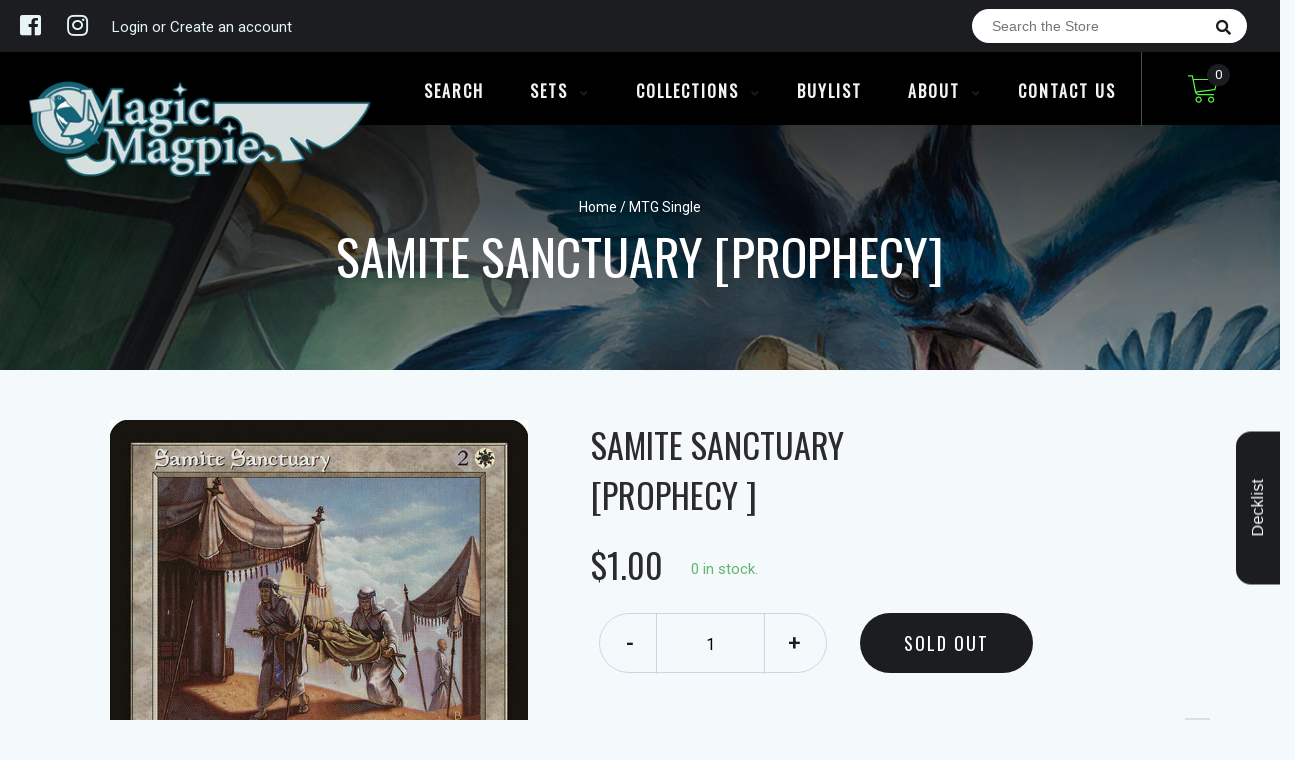

--- FILE ---
content_type: text/javascript
request_url: https://mtgmagpie.com/cdn/shop/t/2/assets/perfect-scrollbar.jquery.js?v=166569491640369352551588216206
body_size: 6511
content:
(function e(t,n,r){function s(o2,u){if(!n[o2]){if(!t[o2]){var a=typeof require=="function"&&require;if(!u&&a)return a(o2,!0);if(i)return i(o2,!0);var f=new Error("Cannot find module '"+o2+"'");throw f.code="MODULE_NOT_FOUND",f}var l=n[o2]={exports:{}};t[o2][0].call(l.exports,function(e2){var n2=t[o2][1][e2];return s(n2||e2)},l,l.exports,e,t,n,r)}return n[o2].exports}for(var i=typeof require=="function"&&require,o=0;o<r.length;o++)s(r[o]);return s})({1:[function(require2,module,exports){"use strict";var ps=require2("../main"),psInstances=require2("../plugin/instances");function mountJQuery(jQuery){jQuery.fn.perfectScrollbar=function(settingOrCommand){return this.each(function(){if(typeof settingOrCommand=="object"||typeof settingOrCommand=="undefined"){var settings=settingOrCommand;psInstances.get(this)||ps.initialize(this,settings)}else{var command=settingOrCommand;command==="update"?ps.update(this):command==="destroy"&&ps.destroy(this)}})}}if(typeof define=="function"&&define.amd)define(["jquery"],mountJQuery);else{var jq=window.jQuery?window.jQuery:window.$;typeof jq!="undefined"&&mountJQuery(jq)}module.exports=mountJQuery},{"../main":7,"../plugin/instances":18}],2:[function(require2,module,exports){"use strict";function oldAdd(element,className){var classes=element.className.split(" ");classes.indexOf(className)<0&&classes.push(className),element.className=classes.join(" ")}function oldRemove(element,className){var classes=element.className.split(" "),idx=classes.indexOf(className);idx>=0&&classes.splice(idx,1),element.className=classes.join(" ")}exports.add=function(element,className){element.classList?element.classList.add(className):oldAdd(element,className)},exports.remove=function(element,className){element.classList?element.classList.remove(className):oldRemove(element,className)},exports.list=function(element){return element.classList?Array.prototype.slice.apply(element.classList):element.className.split(" ")}},{}],3:[function(require2,module,exports){"use strict";var DOM={};DOM.e=function(tagName,className){var element=document.createElement(tagName);return element.className=className,element},DOM.appendTo=function(child,parent){return parent.appendChild(child),child};function cssGet(element,styleName){return window.getComputedStyle(element)[styleName]}function cssSet(element,styleName,styleValue){return typeof styleValue=="number"&&(styleValue=styleValue.toString()+"px"),element.style[styleName]=styleValue,element}function cssMultiSet(element,obj){for(var key in obj){var val=obj[key];typeof val=="number"&&(val=val.toString()+"px"),element.style[key]=val}return element}DOM.css=function(element,styleNameOrObject,styleValue){return typeof styleNameOrObject=="object"?cssMultiSet(element,styleNameOrObject):typeof styleValue=="undefined"?cssGet(element,styleNameOrObject):cssSet(element,styleNameOrObject,styleValue)},DOM.matches=function(element,query){if(typeof element.matches!="undefined")return element.matches(query);if(typeof element.matchesSelector!="undefined")return element.matchesSelector(query);if(typeof element.webkitMatchesSelector!="undefined")return element.webkitMatchesSelector(query);if(typeof element.mozMatchesSelector!="undefined")return element.mozMatchesSelector(query);if(typeof element.msMatchesSelector!="undefined")return element.msMatchesSelector(query)},DOM.remove=function(element){typeof element.remove!="undefined"?element.remove():element.parentNode&&element.parentNode.removeChild(element)},DOM.queryChildren=function(element,selector){return Array.prototype.filter.call(element.childNodes,function(child){return DOM.matches(child,selector)})},module.exports=DOM},{}],4:[function(require2,module,exports){"use strict";var EventElement=function(element){this.element=element,this.events={}};EventElement.prototype.bind=function(eventName,handler){typeof this.events[eventName]=="undefined"&&(this.events[eventName]=[]),this.events[eventName].push(handler),this.element.addEventListener(eventName,handler,!1)},EventElement.prototype.unbind=function(eventName,handler){var isHandlerProvided=typeof handler!="undefined";this.events[eventName]=this.events[eventName].filter(function(hdlr){return isHandlerProvided&&hdlr!==handler?!0:(this.element.removeEventListener(eventName,hdlr,!1),!1)},this)},EventElement.prototype.unbindAll=function(){for(var name in this.events)this.unbind(name)};var EventManager=function(){this.eventElements=[]};EventManager.prototype.eventElement=function(element){var ee=this.eventElements.filter(function(eventElement){return eventElement.element===element})[0];return typeof ee=="undefined"&&(ee=new EventElement(element),this.eventElements.push(ee)),ee},EventManager.prototype.bind=function(element,eventName,handler){this.eventElement(element).bind(eventName,handler)},EventManager.prototype.unbind=function(element,eventName,handler){this.eventElement(element).unbind(eventName,handler)},EventManager.prototype.unbindAll=function(){for(var i=0;i<this.eventElements.length;i++)this.eventElements[i].unbindAll()},EventManager.prototype.once=function(element,eventName,handler){var ee=this.eventElement(element),onceHandler=function(e2){ee.unbind(eventName,onceHandler),handler(e2)};ee.bind(eventName,onceHandler)},module.exports=EventManager},{}],5:[function(require2,module,exports){"use strict";module.exports=function(){function s4(){return Math.floor((1+Math.random())*65536).toString(16).substring(1)}return function(){return s4()+s4()+"-"+s4()+"-"+s4()+"-"+s4()+"-"+s4()+s4()+s4()}}()},{}],6:[function(require2,module,exports){"use strict";var cls=require2("./class"),dom=require2("./dom"),toInt=exports.toInt=function(x){return parseInt(x,10)||0},clone=exports.clone=function(obj){if(obj===null)return null;if(obj.constructor===Array)return obj.map(clone);if(typeof obj=="object"){var result={};for(var key in obj)result[key]=clone(obj[key]);return result}else return obj};exports.extend=function(original,source){var result=clone(original);for(var key in source)result[key]=clone(source[key]);return result},exports.isEditable=function(el){return dom.matches(el,"input,[contenteditable]")||dom.matches(el,"select,[contenteditable]")||dom.matches(el,"textarea,[contenteditable]")||dom.matches(el,"button,[contenteditable]")},exports.removePsClasses=function(element){for(var clsList=cls.list(element),i=0;i<clsList.length;i++){var className=clsList[i];className.indexOf("ps-")===0&&cls.remove(element,className)}},exports.outerWidth=function(element){return toInt(dom.css(element,"width"))+toInt(dom.css(element,"paddingLeft"))+toInt(dom.css(element,"paddingRight"))+toInt(dom.css(element,"borderLeftWidth"))+toInt(dom.css(element,"borderRightWidth"))},exports.startScrolling=function(element,axis){cls.add(element,"ps-in-scrolling"),typeof axis!="undefined"?cls.add(element,"ps-"+axis):(cls.add(element,"ps-x"),cls.add(element,"ps-y"))},exports.stopScrolling=function(element,axis){cls.remove(element,"ps-in-scrolling"),typeof axis!="undefined"?cls.remove(element,"ps-"+axis):(cls.remove(element,"ps-x"),cls.remove(element,"ps-y"))},exports.env={isWebKit:"WebkitAppearance"in document.documentElement.style,supportsTouch:"ontouchstart"in window||window.DocumentTouch&&document instanceof window.DocumentTouch,supportsIePointer:window.navigator.msMaxTouchPoints!==null}},{"./class":2,"./dom":3}],7:[function(require2,module,exports){"use strict";var destroy=require2("./plugin/destroy"),initialize=require2("./plugin/initialize"),update=require2("./plugin/update");module.exports={initialize:initialize,update:update,destroy:destroy}},{"./plugin/destroy":9,"./plugin/initialize":17,"./plugin/update":21}],8:[function(require2,module,exports){"use strict";module.exports={handlers:["click-rail","drag-scrollbar","keyboard","wheel","touch"],maxScrollbarLength:null,minScrollbarLength:null,scrollXMarginOffset:0,scrollYMarginOffset:0,stopPropagationOnClick:!0,suppressScrollX:!1,suppressScrollY:!1,swipePropagation:!0,useBothWheelAxes:!1,wheelPropagation:!1,wheelSpeed:1,theme:"default"}},{}],9:[function(require2,module,exports){"use strict";var _=require2("../lib/helper"),dom=require2("../lib/dom"),instances=require2("./instances");module.exports=function(element){var i=instances.get(element);i&&(i.event.unbindAll(),dom.remove(i.scrollbarX),dom.remove(i.scrollbarY),dom.remove(i.scrollbarXRail),dom.remove(i.scrollbarYRail),_.removePsClasses(element),instances.remove(element))}},{"../lib/dom":3,"../lib/helper":6,"./instances":18}],10:[function(require2,module,exports){"use strict";var _=require2("../../lib/helper"),instances=require2("../instances"),updateGeometry=require2("../update-geometry"),updateScroll=require2("../update-scroll");function bindClickRailHandler(element,i){function pageOffset(el){return el.getBoundingClientRect()}var stopPropagation=function(e2){e2.stopPropagation()};i.settings.stopPropagationOnClick&&i.event.bind(i.scrollbarY,"click",stopPropagation),i.event.bind(i.scrollbarYRail,"click",function(e2){var halfOfScrollbarLength=_.toInt(i.scrollbarYHeight/2),positionTop=i.railYRatio*(e2.pageY-window.pageYOffset-pageOffset(i.scrollbarYRail).top-halfOfScrollbarLength),maxPositionTop=i.railYRatio*(i.railYHeight-i.scrollbarYHeight),positionRatio=positionTop/maxPositionTop;positionRatio<0?positionRatio=0:positionRatio>1&&(positionRatio=1),updateScroll(element,"top",(i.contentHeight-i.containerHeight)*positionRatio),updateGeometry(element),e2.stopPropagation()}),i.settings.stopPropagationOnClick&&i.event.bind(i.scrollbarX,"click",stopPropagation),i.event.bind(i.scrollbarXRail,"click",function(e2){var halfOfScrollbarLength=_.toInt(i.scrollbarXWidth/2),positionLeft=i.railXRatio*(e2.pageX-window.pageXOffset-pageOffset(i.scrollbarXRail).left-halfOfScrollbarLength),maxPositionLeft=i.railXRatio*(i.railXWidth-i.scrollbarXWidth),positionRatio=positionLeft/maxPositionLeft;positionRatio<0?positionRatio=0:positionRatio>1&&(positionRatio=1),updateScroll(element,"left",(i.contentWidth-i.containerWidth)*positionRatio-i.negativeScrollAdjustment),updateGeometry(element),e2.stopPropagation()})}module.exports=function(element){var i=instances.get(element);bindClickRailHandler(element,i)}},{"../../lib/helper":6,"../instances":18,"../update-geometry":19,"../update-scroll":20}],11:[function(require2,module,exports){"use strict";var _=require2("../../lib/helper"),dom=require2("../../lib/dom"),instances=require2("../instances"),updateGeometry=require2("../update-geometry"),updateScroll=require2("../update-scroll");function bindMouseScrollXHandler(element,i){var currentLeft=null,currentPageX=null;function updateScrollLeft(deltaX){var newLeft=currentLeft+deltaX*i.railXRatio,maxLeft=Math.max(0,i.scrollbarXRail.getBoundingClientRect().left)+i.railXRatio*(i.railXWidth-i.scrollbarXWidth);newLeft<0?i.scrollbarXLeft=0:newLeft>maxLeft?i.scrollbarXLeft=maxLeft:i.scrollbarXLeft=newLeft;var scrollLeft=_.toInt(i.scrollbarXLeft*(i.contentWidth-i.containerWidth)/(i.containerWidth-i.railXRatio*i.scrollbarXWidth))-i.negativeScrollAdjustment;updateScroll(element,"left",scrollLeft)}var mouseMoveHandler=function(e2){updateScrollLeft(e2.pageX-currentPageX),updateGeometry(element),e2.stopPropagation(),e2.preventDefault()},mouseUpHandler=function(){_.stopScrolling(element,"x"),i.event.unbind(i.ownerDocument,"mousemove",mouseMoveHandler)};i.event.bind(i.scrollbarX,"mousedown",function(e2){currentPageX=e2.pageX,currentLeft=_.toInt(dom.css(i.scrollbarX,"left"))*i.railXRatio,_.startScrolling(element,"x"),i.event.bind(i.ownerDocument,"mousemove",mouseMoveHandler),i.event.once(i.ownerDocument,"mouseup",mouseUpHandler),e2.stopPropagation(),e2.preventDefault()})}function bindMouseScrollYHandler(element,i){var currentTop=null,currentPageY=null;function updateScrollTop(deltaY){var newTop=currentTop+deltaY*i.railYRatio,maxTop=Math.max(0,i.scrollbarYRail.getBoundingClientRect().top)+i.railYRatio*(i.railYHeight-i.scrollbarYHeight);newTop<0?i.scrollbarYTop=0:newTop>maxTop?i.scrollbarYTop=maxTop:i.scrollbarYTop=newTop;var scrollTop=_.toInt(i.scrollbarYTop*(i.contentHeight-i.containerHeight)/(i.containerHeight-i.railYRatio*i.scrollbarYHeight));updateScroll(element,"top",scrollTop)}var mouseMoveHandler=function(e2){updateScrollTop(e2.pageY-currentPageY),updateGeometry(element),e2.stopPropagation(),e2.preventDefault()},mouseUpHandler=function(){_.stopScrolling(element,"y"),i.event.unbind(i.ownerDocument,"mousemove",mouseMoveHandler)};i.event.bind(i.scrollbarY,"mousedown",function(e2){currentPageY=e2.pageY,currentTop=_.toInt(dom.css(i.scrollbarY,"top"))*i.railYRatio,_.startScrolling(element,"y"),i.event.bind(i.ownerDocument,"mousemove",mouseMoveHandler),i.event.once(i.ownerDocument,"mouseup",mouseUpHandler),e2.stopPropagation(),e2.preventDefault()})}module.exports=function(element){var i=instances.get(element);bindMouseScrollXHandler(element,i),bindMouseScrollYHandler(element,i)}},{"../../lib/dom":3,"../../lib/helper":6,"../instances":18,"../update-geometry":19,"../update-scroll":20}],12:[function(require2,module,exports){"use strict";var _=require2("../../lib/helper"),dom=require2("../../lib/dom"),instances=require2("../instances"),updateGeometry=require2("../update-geometry"),updateScroll=require2("../update-scroll");function bindKeyboardHandler(element,i){var hovered=!1;i.event.bind(element,"mouseenter",function(){hovered=!0}),i.event.bind(element,"mouseleave",function(){hovered=!1});var shouldPrevent=!1;function shouldPreventDefault(deltaX,deltaY){var scrollTop=element.scrollTop;if(deltaX===0){if(!i.scrollbarYActive)return!1;if(scrollTop===0&&deltaY>0||scrollTop>=i.contentHeight-i.containerHeight&&deltaY<0)return!i.settings.wheelPropagation}var scrollLeft=element.scrollLeft;if(deltaY===0){if(!i.scrollbarXActive)return!1;if(scrollLeft===0&&deltaX<0||scrollLeft>=i.contentWidth-i.containerWidth&&deltaX>0)return!i.settings.wheelPropagation}return!0}i.event.bind(i.ownerDocument,"keydown",function(e2){if(!(e2.isDefaultPrevented&&e2.isDefaultPrevented()||e2.defaultPrevented)){var focused=dom.matches(i.scrollbarX,":focus")||dom.matches(i.scrollbarY,":focus");if(!(!hovered&&!focused)){var activeElement=document.activeElement?document.activeElement:i.ownerDocument.activeElement;if(activeElement){if(activeElement.tagName==="IFRAME")activeElement=activeElement.contentDocument.activeElement;else for(;activeElement.shadowRoot;)activeElement=activeElement.shadowRoot.activeElement;if(_.isEditable(activeElement))return}var deltaX=0,deltaY=0;switch(e2.which){case 37:deltaX=-30;break;case 38:deltaY=30;break;case 39:deltaX=30;break;case 40:deltaY=-30;break;case 33:deltaY=90;break;case 32:e2.shiftKey?deltaY=90:deltaY=-90;break;case 34:deltaY=-90;break;case 35:e2.ctrlKey?deltaY=-i.contentHeight:deltaY=-i.containerHeight;break;case 36:e2.ctrlKey?deltaY=element.scrollTop:deltaY=i.containerHeight;break;default:return}updateScroll(element,"top",element.scrollTop-deltaY),updateScroll(element,"left",element.scrollLeft+deltaX),updateGeometry(element),shouldPrevent=shouldPreventDefault(deltaX,deltaY),shouldPrevent&&e2.preventDefault()}}})}module.exports=function(element){var i=instances.get(element);bindKeyboardHandler(element,i)}},{"../../lib/dom":3,"../../lib/helper":6,"../instances":18,"../update-geometry":19,"../update-scroll":20}],13:[function(require2,module,exports){"use strict";var instances=require2("../instances"),updateGeometry=require2("../update-geometry"),updateScroll=require2("../update-scroll");function bindMouseWheelHandler(element,i){var shouldPrevent=!1;function shouldPreventDefault(deltaX,deltaY){var scrollTop=element.scrollTop;if(deltaX===0){if(!i.scrollbarYActive)return!1;if(scrollTop===0&&deltaY>0||scrollTop>=i.contentHeight-i.containerHeight&&deltaY<0)return!i.settings.wheelPropagation}var scrollLeft=element.scrollLeft;if(deltaY===0){if(!i.scrollbarXActive)return!1;if(scrollLeft===0&&deltaX<0||scrollLeft>=i.contentWidth-i.containerWidth&&deltaX>0)return!i.settings.wheelPropagation}return!0}function getDeltaFromEvent(e2){var deltaX=e2.deltaX,deltaY=-1*e2.deltaY;return(typeof deltaX=="undefined"||typeof deltaY=="undefined")&&(deltaX=-1*e2.wheelDeltaX/6,deltaY=e2.wheelDeltaY/6),e2.deltaMode&&e2.deltaMode===1&&(deltaX*=10,deltaY*=10),deltaX!==deltaX&&deltaY!==deltaY&&(deltaX=0,deltaY=e2.wheelDelta),[deltaX,deltaY]}function shouldBeConsumedByChild(deltaX,deltaY){var child=element.querySelector("textarea:hover, select[multiple]:hover, .ps-child:hover");if(child){if(child.tagName!=="TEXTAREA"&&!window.getComputedStyle(child).overflow.match(/(scroll|auto)/))return!1;var maxScrollTop=child.scrollHeight-child.clientHeight;if(maxScrollTop>0&&!(child.scrollTop===0&&deltaY>0)&&!(child.scrollTop===maxScrollTop&&deltaY<0))return!0;var maxScrollLeft=child.scrollLeft-child.clientWidth;if(maxScrollLeft>0&&!(child.scrollLeft===0&&deltaX<0)&&!(child.scrollLeft===maxScrollLeft&&deltaX>0))return!0}return!1}function mousewheelHandler(e2){var delta=getDeltaFromEvent(e2),deltaX=delta[0],deltaY=delta[1];shouldBeConsumedByChild(deltaX,deltaY)||(shouldPrevent=!1,i.settings.useBothWheelAxes?i.scrollbarYActive&&!i.scrollbarXActive?(deltaY?updateScroll(element,"top",element.scrollTop-deltaY*i.settings.wheelSpeed):updateScroll(element,"top",element.scrollTop+deltaX*i.settings.wheelSpeed),shouldPrevent=!0):i.scrollbarXActive&&!i.scrollbarYActive&&(deltaX?updateScroll(element,"left",element.scrollLeft+deltaX*i.settings.wheelSpeed):updateScroll(element,"left",element.scrollLeft-deltaY*i.settings.wheelSpeed),shouldPrevent=!0):(updateScroll(element,"top",element.scrollTop-deltaY*i.settings.wheelSpeed),updateScroll(element,"left",element.scrollLeft+deltaX*i.settings.wheelSpeed)),updateGeometry(element),shouldPrevent=shouldPrevent||shouldPreventDefault(deltaX,deltaY),shouldPrevent&&(e2.stopPropagation(),e2.preventDefault()))}typeof window.onwheel!="undefined"?i.event.bind(element,"wheel",mousewheelHandler):typeof window.onmousewheel!="undefined"&&i.event.bind(element,"mousewheel",mousewheelHandler)}module.exports=function(element){var i=instances.get(element);bindMouseWheelHandler(element,i)}},{"../instances":18,"../update-geometry":19,"../update-scroll":20}],14:[function(require2,module,exports){"use strict";var instances=require2("../instances"),updateGeometry=require2("../update-geometry");function bindNativeScrollHandler(element,i){i.event.bind(element,"scroll",function(){updateGeometry(element)})}module.exports=function(element){var i=instances.get(element);bindNativeScrollHandler(element,i)}},{"../instances":18,"../update-geometry":19}],15:[function(require2,module,exports){"use strict";var _=require2("../../lib/helper"),instances=require2("../instances"),updateGeometry=require2("../update-geometry"),updateScroll=require2("../update-scroll");function bindSelectionHandler(element,i){function getRangeNode(){var selection=window.getSelection?window.getSelection():document.getSelection?document.getSelection():"";return selection.toString().length===0?null:selection.getRangeAt(0).commonAncestorContainer}var scrollingLoop=null,scrollDiff={top:0,left:0};function startScrolling(){scrollingLoop||(scrollingLoop=setInterval(function(){if(!instances.get(element)){clearInterval(scrollingLoop);return}updateScroll(element,"top",element.scrollTop+scrollDiff.top),updateScroll(element,"left",element.scrollLeft+scrollDiff.left),updateGeometry(element)},50))}function stopScrolling(){scrollingLoop&&(clearInterval(scrollingLoop),scrollingLoop=null),_.stopScrolling(element)}var isSelected=!1;i.event.bind(i.ownerDocument,"selectionchange",function(){element.contains(getRangeNode())?isSelected=!0:(isSelected=!1,stopScrolling())}),i.event.bind(window,"mouseup",function(){isSelected&&(isSelected=!1,stopScrolling())}),i.event.bind(window,"mousemove",function(e2){if(isSelected){var mousePosition={x:e2.pageX,y:e2.pageY},containerGeometry={left:element.offsetLeft,right:element.offsetLeft+element.offsetWidth,top:element.offsetTop,bottom:element.offsetTop+element.offsetHeight};mousePosition.x<containerGeometry.left+3?(scrollDiff.left=-5,_.startScrolling(element,"x")):mousePosition.x>containerGeometry.right-3?(scrollDiff.left=5,_.startScrolling(element,"x")):scrollDiff.left=0,mousePosition.y<containerGeometry.top+3?(containerGeometry.top+3-mousePosition.y<5?scrollDiff.top=-5:scrollDiff.top=-20,_.startScrolling(element,"y")):mousePosition.y>containerGeometry.bottom-3?(mousePosition.y-containerGeometry.bottom+3<5?scrollDiff.top=5:scrollDiff.top=20,_.startScrolling(element,"y")):scrollDiff.top=0,scrollDiff.top===0&&scrollDiff.left===0?stopScrolling():startScrolling()}})}module.exports=function(element){var i=instances.get(element);bindSelectionHandler(element,i)}},{"../../lib/helper":6,"../instances":18,"../update-geometry":19,"../update-scroll":20}],16:[function(require2,module,exports){"use strict";var _=require2("../../lib/helper"),instances=require2("../instances"),updateGeometry=require2("../update-geometry"),updateScroll=require2("../update-scroll");function bindTouchHandler(element,i,supportsTouch,supportsIePointer){function shouldPreventDefault(deltaX,deltaY){var scrollTop=element.scrollTop,scrollLeft=element.scrollLeft,magnitudeX=Math.abs(deltaX),magnitudeY=Math.abs(deltaY);if(magnitudeY>magnitudeX){if(deltaY<0&&scrollTop===i.contentHeight-i.containerHeight||deltaY>0&&scrollTop===0)return!i.settings.swipePropagation}else if(magnitudeX>magnitudeY&&(deltaX<0&&scrollLeft===i.contentWidth-i.containerWidth||deltaX>0&&scrollLeft===0))return!i.settings.swipePropagation;return!0}function applyTouchMove(differenceX,differenceY){updateScroll(element,"top",element.scrollTop-differenceY),updateScroll(element,"left",element.scrollLeft-differenceX),updateGeometry(element)}var startOffset={},startTime=0,speed={},easingLoop=null,inGlobalTouch=!1,inLocalTouch=!1;function globalTouchStart(){inGlobalTouch=!0}function globalTouchEnd(){inGlobalTouch=!1}function getTouch(e2){return e2.targetTouches?e2.targetTouches[0]:e2}function shouldHandle(e2){return!!(e2.targetTouches&&e2.targetTouches.length===1||e2.pointerType&&e2.pointerType!=="mouse"&&e2.pointerType!==e2.MSPOINTER_TYPE_MOUSE)}function touchStart(e2){if(shouldHandle(e2)){inLocalTouch=!0;var touch=getTouch(e2);startOffset.pageX=touch.pageX,startOffset.pageY=touch.pageY,startTime=new Date().getTime(),easingLoop!==null&&clearInterval(easingLoop),e2.stopPropagation()}}function touchMove(e2){if(!inLocalTouch&&i.settings.swipePropagation&&touchStart(e2),!inGlobalTouch&&inLocalTouch&&shouldHandle(e2)){var touch=getTouch(e2),currentOffset={pageX:touch.pageX,pageY:touch.pageY},differenceX=currentOffset.pageX-startOffset.pageX,differenceY=currentOffset.pageY-startOffset.pageY;applyTouchMove(differenceX,differenceY),startOffset=currentOffset;var currentTime=new Date().getTime(),timeGap=currentTime-startTime;timeGap>0&&(speed.x=differenceX/timeGap,speed.y=differenceY/timeGap,startTime=currentTime),shouldPreventDefault(differenceX,differenceY)&&(e2.stopPropagation(),e2.preventDefault())}}function touchEnd(){!inGlobalTouch&&inLocalTouch&&(inLocalTouch=!1,clearInterval(easingLoop),easingLoop=setInterval(function(){if(!instances.get(element)){clearInterval(easingLoop);return}if(Math.abs(speed.x)<.01&&Math.abs(speed.y)<.01){clearInterval(easingLoop);return}applyTouchMove(speed.x*30,speed.y*30),speed.x*=.8,speed.y*=.8},10))}supportsTouch&&(i.event.bind(window,"touchstart",globalTouchStart),i.event.bind(window,"touchend",globalTouchEnd),i.event.bind(element,"touchstart",touchStart),i.event.bind(element,"touchmove",touchMove),i.event.bind(element,"touchend",touchEnd)),supportsIePointer&&(window.PointerEvent?(i.event.bind(window,"pointerdown",globalTouchStart),i.event.bind(window,"pointerup",globalTouchEnd),i.event.bind(element,"pointerdown",touchStart),i.event.bind(element,"pointermove",touchMove),i.event.bind(element,"pointerup",touchEnd)):window.MSPointerEvent&&(i.event.bind(window,"MSPointerDown",globalTouchStart),i.event.bind(window,"MSPointerUp",globalTouchEnd),i.event.bind(element,"MSPointerDown",touchStart),i.event.bind(element,"MSPointerMove",touchMove),i.event.bind(element,"MSPointerUp",touchEnd)))}module.exports=function(element){if(!(!_.env.supportsTouch&&!_.env.supportsIePointer)){var i=instances.get(element);bindTouchHandler(element,i,_.env.supportsTouch,_.env.supportsIePointer)}}},{"../../lib/helper":6,"../instances":18,"../update-geometry":19,"../update-scroll":20}],17:[function(require2,module,exports){"use strict";var _=require2("../lib/helper"),cls=require2("../lib/class"),instances=require2("./instances"),updateGeometry=require2("./update-geometry"),handlers={"click-rail":require2("./handler/click-rail"),"drag-scrollbar":require2("./handler/drag-scrollbar"),keyboard:require2("./handler/keyboard"),wheel:require2("./handler/mouse-wheel"),touch:require2("./handler/touch"),selection:require2("./handler/selection")},nativeScrollHandler=require2("./handler/native-scroll");module.exports=function(element,userSettings){userSettings=typeof userSettings=="object"?userSettings:{},cls.add(element,"ps-container");var i=instances.add(element);i.settings=_.extend(i.settings,userSettings),cls.add(element,"ps-theme-"+i.settings.theme),i.settings.handlers.forEach(function(handlerName){handlers[handlerName](element)}),nativeScrollHandler(element),updateGeometry(element)}},{"../lib/class":2,"../lib/helper":6,"./handler/click-rail":10,"./handler/drag-scrollbar":11,"./handler/keyboard":12,"./handler/mouse-wheel":13,"./handler/native-scroll":14,"./handler/selection":15,"./handler/touch":16,"./instances":18,"./update-geometry":19}],18:[function(require2,module,exports){"use strict";var _=require2("../lib/helper"),cls=require2("../lib/class"),defaultSettings=require2("./default-setting"),dom=require2("../lib/dom"),EventManager=require2("../lib/event-manager"),guid=require2("../lib/guid"),instances={};function Instance(element){var i=this;i.settings=_.clone(defaultSettings),i.containerWidth=null,i.containerHeight=null,i.contentWidth=null,i.contentHeight=null,i.isRtl=dom.css(element,"direction")==="rtl",i.isNegativeScroll=function(){var originalScrollLeft=element.scrollLeft,result=null;return element.scrollLeft=-1,result=element.scrollLeft<0,element.scrollLeft=originalScrollLeft,result}(),i.negativeScrollAdjustment=i.isNegativeScroll?element.scrollWidth-element.clientWidth:0,i.event=new EventManager,i.ownerDocument=element.ownerDocument||document;function focus(){cls.add(element,"ps-focus")}function blur(){cls.remove(element,"ps-focus")}i.scrollbarXRail=dom.appendTo(dom.e("div","ps-scrollbar-x-rail"),element),i.scrollbarX=dom.appendTo(dom.e("div","ps-scrollbar-x"),i.scrollbarXRail),i.scrollbarX.setAttribute("tabindex",0),i.event.bind(i.scrollbarX,"focus",focus),i.event.bind(i.scrollbarX,"blur",blur),i.scrollbarXActive=null,i.scrollbarXWidth=null,i.scrollbarXLeft=null,i.scrollbarXBottom=_.toInt(dom.css(i.scrollbarXRail,"bottom")),i.isScrollbarXUsingBottom=i.scrollbarXBottom===i.scrollbarXBottom,i.scrollbarXTop=i.isScrollbarXUsingBottom?null:_.toInt(dom.css(i.scrollbarXRail,"top")),i.railBorderXWidth=_.toInt(dom.css(i.scrollbarXRail,"borderLeftWidth"))+_.toInt(dom.css(i.scrollbarXRail,"borderRightWidth")),dom.css(i.scrollbarXRail,"display","block"),i.railXMarginWidth=_.toInt(dom.css(i.scrollbarXRail,"marginLeft"))+_.toInt(dom.css(i.scrollbarXRail,"marginRight")),dom.css(i.scrollbarXRail,"display",""),i.railXWidth=null,i.railXRatio=null,i.scrollbarYRail=dom.appendTo(dom.e("div","ps-scrollbar-y-rail"),element),i.scrollbarY=dom.appendTo(dom.e("div","ps-scrollbar-y"),i.scrollbarYRail),i.scrollbarY.setAttribute("tabindex",0),i.event.bind(i.scrollbarY,"focus",focus),i.event.bind(i.scrollbarY,"blur",blur),i.scrollbarYActive=null,i.scrollbarYHeight=null,i.scrollbarYTop=null,i.scrollbarYRight=_.toInt(dom.css(i.scrollbarYRail,"right")),i.isScrollbarYUsingRight=i.scrollbarYRight===i.scrollbarYRight,i.scrollbarYLeft=i.isScrollbarYUsingRight?null:_.toInt(dom.css(i.scrollbarYRail,"left")),i.scrollbarYOuterWidth=i.isRtl?_.outerWidth(i.scrollbarY):null,i.railBorderYWidth=_.toInt(dom.css(i.scrollbarYRail,"borderTopWidth"))+_.toInt(dom.css(i.scrollbarYRail,"borderBottomWidth")),dom.css(i.scrollbarYRail,"display","block"),i.railYMarginHeight=_.toInt(dom.css(i.scrollbarYRail,"marginTop"))+_.toInt(dom.css(i.scrollbarYRail,"marginBottom")),dom.css(i.scrollbarYRail,"display",""),i.railYHeight=null,i.railYRatio=null}function getId(element){return element.getAttribute("data-ps-id")}function setId(element,id){element.setAttribute("data-ps-id",id)}function removeId(element){element.removeAttribute("data-ps-id")}exports.add=function(element){var newId=guid();return setId(element,newId),instances[newId]=new Instance(element),instances[newId]},exports.remove=function(element){delete instances[getId(element)],removeId(element)},exports.get=function(element){return instances[getId(element)]}},{"../lib/class":2,"../lib/dom":3,"../lib/event-manager":4,"../lib/guid":5,"../lib/helper":6,"./default-setting":8}],19:[function(require2,module,exports){"use strict";var _=require2("../lib/helper"),cls=require2("../lib/class"),dom=require2("../lib/dom"),instances=require2("./instances"),updateScroll=require2("./update-scroll");function getThumbSize(i,thumbSize){return i.settings.minScrollbarLength&&(thumbSize=Math.max(thumbSize,i.settings.minScrollbarLength)),i.settings.maxScrollbarLength&&(thumbSize=Math.min(thumbSize,i.settings.maxScrollbarLength)),thumbSize}function updateCss(element,i){var xRailOffset={width:i.railXWidth};i.isRtl?xRailOffset.left=i.negativeScrollAdjustment+element.scrollLeft+i.containerWidth-i.contentWidth:xRailOffset.left=element.scrollLeft,i.isScrollbarXUsingBottom?xRailOffset.bottom=i.scrollbarXBottom-element.scrollTop:xRailOffset.top=i.scrollbarXTop+element.scrollTop,dom.css(i.scrollbarXRail,xRailOffset);var yRailOffset={top:element.scrollTop,height:i.railYHeight};i.isScrollbarYUsingRight?i.isRtl?yRailOffset.right=i.contentWidth-(i.negativeScrollAdjustment+element.scrollLeft)-i.scrollbarYRight-i.scrollbarYOuterWidth:yRailOffset.right=i.scrollbarYRight-element.scrollLeft:i.isRtl?yRailOffset.left=i.negativeScrollAdjustment+element.scrollLeft+i.containerWidth*2-i.contentWidth-i.scrollbarYLeft-i.scrollbarYOuterWidth:yRailOffset.left=i.scrollbarYLeft+element.scrollLeft,dom.css(i.scrollbarYRail,yRailOffset),dom.css(i.scrollbarX,{left:i.scrollbarXLeft,width:i.scrollbarXWidth-i.railBorderXWidth}),dom.css(i.scrollbarY,{top:i.scrollbarYTop,height:i.scrollbarYHeight-i.railBorderYWidth})}module.exports=function(element){var i=instances.get(element);i.containerWidth=element.clientWidth,i.containerHeight=element.clientHeight,i.contentWidth=element.scrollWidth,i.contentHeight=element.scrollHeight;var existingRails;element.contains(i.scrollbarXRail)||(existingRails=dom.queryChildren(element,".ps-scrollbar-x-rail"),existingRails.length>0&&existingRails.forEach(function(rail){dom.remove(rail)}),dom.appendTo(i.scrollbarXRail,element)),element.contains(i.scrollbarYRail)||(existingRails=dom.queryChildren(element,".ps-scrollbar-y-rail"),existingRails.length>0&&existingRails.forEach(function(rail){dom.remove(rail)}),dom.appendTo(i.scrollbarYRail,element)),!i.settings.suppressScrollX&&i.containerWidth+i.settings.scrollXMarginOffset<i.contentWidth?(i.scrollbarXActive=!0,i.railXWidth=i.containerWidth-i.railXMarginWidth,i.railXRatio=i.containerWidth/i.railXWidth,i.scrollbarXWidth=getThumbSize(i,_.toInt(i.railXWidth*i.containerWidth/i.contentWidth)),i.scrollbarXLeft=_.toInt((i.negativeScrollAdjustment+element.scrollLeft)*(i.railXWidth-i.scrollbarXWidth)/(i.contentWidth-i.containerWidth))):i.scrollbarXActive=!1,!i.settings.suppressScrollY&&i.containerHeight+i.settings.scrollYMarginOffset<i.contentHeight?(i.scrollbarYActive=!0,i.railYHeight=i.containerHeight-i.railYMarginHeight,i.railYRatio=i.containerHeight/i.railYHeight,i.scrollbarYHeight=getThumbSize(i,_.toInt(i.railYHeight*i.containerHeight/i.contentHeight)),i.scrollbarYTop=_.toInt(element.scrollTop*(i.railYHeight-i.scrollbarYHeight)/(i.contentHeight-i.containerHeight))):i.scrollbarYActive=!1,i.scrollbarXLeft>=i.railXWidth-i.scrollbarXWidth&&(i.scrollbarXLeft=i.railXWidth-i.scrollbarXWidth),i.scrollbarYTop>=i.railYHeight-i.scrollbarYHeight&&(i.scrollbarYTop=i.railYHeight-i.scrollbarYHeight),updateCss(element,i),i.scrollbarXActive?cls.add(element,"ps-active-x"):(cls.remove(element,"ps-active-x"),i.scrollbarXWidth=0,i.scrollbarXLeft=0,updateScroll(element,"left",0)),i.scrollbarYActive?cls.add(element,"ps-active-y"):(cls.remove(element,"ps-active-y"),i.scrollbarYHeight=0,i.scrollbarYTop=0,updateScroll(element,"top",0))}},{"../lib/class":2,"../lib/dom":3,"../lib/helper":6,"./instances":18,"./update-scroll":20}],20:[function(require2,module,exports){"use strict";var instances=require2("./instances"),upEvent=document.createEvent("Event"),downEvent=document.createEvent("Event"),leftEvent=document.createEvent("Event"),rightEvent=document.createEvent("Event"),yEvent=document.createEvent("Event"),xEvent=document.createEvent("Event"),xStartEvent=document.createEvent("Event"),xEndEvent=document.createEvent("Event"),yStartEvent=document.createEvent("Event"),yEndEvent=document.createEvent("Event"),lastTop,lastLeft;upEvent.initEvent("ps-scroll-up",!0,!0),downEvent.initEvent("ps-scroll-down",!0,!0),leftEvent.initEvent("ps-scroll-left",!0,!0),rightEvent.initEvent("ps-scroll-right",!0,!0),yEvent.initEvent("ps-scroll-y",!0,!0),xEvent.initEvent("ps-scroll-x",!0,!0),xStartEvent.initEvent("ps-x-reach-start",!0,!0),xEndEvent.initEvent("ps-x-reach-end",!0,!0),yStartEvent.initEvent("ps-y-reach-start",!0,!0),yEndEvent.initEvent("ps-y-reach-end",!0,!0),module.exports=function(element,axis,value){if(typeof element=="undefined")throw"You must provide an element to the update-scroll function";if(typeof axis=="undefined")throw"You must provide an axis to the update-scroll function";if(typeof value=="undefined")throw"You must provide a value to the update-scroll function";axis==="top"&&value<=0&&(element.scrollTop=value=0,element.dispatchEvent(yStartEvent)),axis==="left"&&value<=0&&(element.scrollLeft=value=0,element.dispatchEvent(xStartEvent));var i=instances.get(element);axis==="top"&&value>=i.contentHeight-i.containerHeight&&(value=i.contentHeight-i.containerHeight,value-element.scrollTop<=1?value=element.scrollTop:element.scrollTop=value,element.dispatchEvent(yEndEvent)),axis==="left"&&value>=i.contentWidth-i.containerWidth&&(value=i.contentWidth-i.containerWidth,value-element.scrollLeft<=1?value=element.scrollLeft:element.scrollLeft=value,element.dispatchEvent(xEndEvent)),lastTop||(lastTop=element.scrollTop),lastLeft||(lastLeft=element.scrollLeft),axis==="top"&&value<lastTop&&element.dispatchEvent(upEvent),axis==="top"&&value>lastTop&&element.dispatchEvent(downEvent),axis==="left"&&value<lastLeft&&element.dispatchEvent(leftEvent),axis==="left"&&value>lastLeft&&element.dispatchEvent(rightEvent),axis==="top"&&(element.scrollTop=lastTop=value,element.dispatchEvent(yEvent)),axis==="left"&&(element.scrollLeft=lastLeft=value,element.dispatchEvent(xEvent))}},{"./instances":18}],21:[function(require2,module,exports){"use strict";var _=require2("../lib/helper"),dom=require2("../lib/dom"),instances=require2("./instances"),updateGeometry=require2("./update-geometry"),updateScroll=require2("./update-scroll");module.exports=function(element){var i=instances.get(element);i&&(i.negativeScrollAdjustment=i.isNegativeScroll?element.scrollWidth-element.clientWidth:0,dom.css(i.scrollbarXRail,"display","block"),dom.css(i.scrollbarYRail,"display","block"),i.railXMarginWidth=_.toInt(dom.css(i.scrollbarXRail,"marginLeft"))+_.toInt(dom.css(i.scrollbarXRail,"marginRight")),i.railYMarginHeight=_.toInt(dom.css(i.scrollbarYRail,"marginTop"))+_.toInt(dom.css(i.scrollbarYRail,"marginBottom")),dom.css(i.scrollbarXRail,"display","none"),dom.css(i.scrollbarYRail,"display","none"),updateGeometry(element),updateScroll(element,"top",element.scrollTop),updateScroll(element,"left",element.scrollLeft),dom.css(i.scrollbarXRail,"display",""),dom.css(i.scrollbarYRail,"display",""))}},{"../lib/dom":3,"../lib/helper":6,"./instances":18,"./update-geometry":19,"./update-scroll":20}]},{},[1]);
//# sourceMappingURL=/cdn/shop/t/2/assets/perfect-scrollbar.jquery.js.map?v=166569491640369352551588216206
